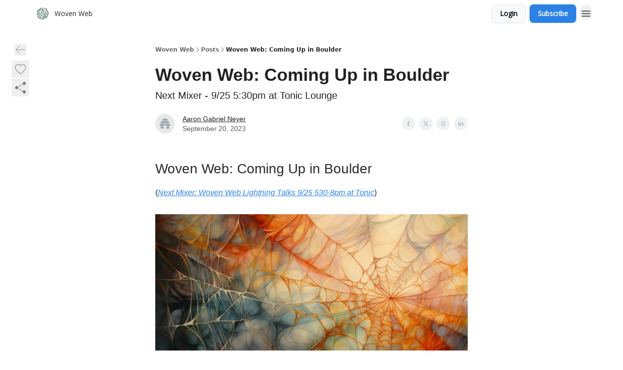

--- FILE ---
content_type: application/javascript; charset=UTF-8
request_url: https://wovenweb.beehiiv.com/cdn-cgi/challenge-platform/scripts/jsd/main.js
body_size: 8885
content:
window._cf_chl_opt={AKGCx8:'b'};~function(P6,Li,LZ,LN,LV,Lt,Lj,LY,LA,P1){P6=D,function(y,C,PZ,P5,L,P){for(PZ={y:650,C:676,L:704,P:636,s:607,g:634,H:656,z:570,d:568},P5=D,L=y();!![];)try{if(P=-parseInt(P5(PZ.y))/1*(parseInt(P5(PZ.C))/2)+parseInt(P5(PZ.L))/3+parseInt(P5(PZ.P))/4+parseInt(P5(PZ.s))/5+parseInt(P5(PZ.g))/6+-parseInt(P5(PZ.H))/7*(-parseInt(P5(PZ.z))/8)+parseInt(P5(PZ.d))/9,C===P)break;else L.push(L.shift())}catch(s){L.push(L.shift())}}(F,937844),Li=this||self,LZ=Li[P6(654)],LN=function(sR,sE,sv,sc,sd,sg,P7,C,L,P,s){return sR={y:688,C:664,L:468,P:617,s:575,g:473,H:620,z:571,d:613,T:470},sE={y:542,C:550,L:693,P:631,s:663,g:687,H:706,z:527,d:608,T:560,c:663,K:554,v:557,E:549,R:663,m:621,G:491,h:584,U:707,Q:663,o:472,e:697,J:618,X:608,x:595,B:663,W:717,i:707,Z:507,N:717,V:663,b:577,I:646},sv={y:569,C:557,L:709},sc={y:580,C:680,L:617,P:584,s:709,g:717,H:515,z:690,d:710,T:507,c:515,K:690,v:710,E:515,R:690,m:716,G:719,h:705,U:569,Q:619,o:707,e:705,J:544,X:671,x:556,B:686,W:496,i:579,Z:575,N:672,V:720,b:548,I:481,M:551,j:513,Y:509,k:562,A:496,f:608,l:705,n:556,a:663,S:666,O:614,F0:566,F1:510,F2:615,F3:684,F4:632,F5:698,F6:664,F7:641,F8:610,F9:698,FF:540,FD:621,Fy:474,FC:531,FL:707,FP:663,Fs:515,Fg:710,FH:549,Fz:505,Fd:705,FT:691,Fc:549,FK:562,Fv:674,FE:707,FR:535,Fm:707,Fq:493,FG:595},sd={y:682},sg={y:569},P7=P6,C={'rLkbG':function(g,H){return H==g},'TSaqT':P7(sR.y),'dbyUl':P7(sR.C),'KyWYx':P7(sR.L),'ZPUdt':function(g,H,z){return g(H,z)},'Uvunv':function(g,H){return H===g},'XjFoQ':P7(sR.P),'OehFG':function(g,H){return g<H},'DyXde':function(g,H){return g+H},'OkJRL':function(g,H){return g-H},'jIZZn':function(g,H){return g>H},'xmuKk':function(g,H){return g<<H},'zrwXb':function(g,H){return g&H},'HXmpG':function(g,H){return H==g},'uBOgR':function(g,H){return g-H},'KdyQf':P7(sR.s),'AZINV':function(g,H){return g|H},'pUZWE':function(g,H){return g<<H},'bBxAf':function(g,H){return g(H)},'bONjG':function(g,H){return H|g},'qPJzp':function(g,H){return H&g},'xmmwy':function(g,H){return g==H},'FtQYv':function(g,H){return g-H},'GzbCx':function(g,H){return g<H},'BcrpX':function(g,H){return g-H},'JfiiZ':function(g,H){return H|g},'rHPCJ':function(g,H){return H|g},'QsuwK':function(g,H){return g-H},'KVESc':function(g,H){return g-H},'aWwYf':P7(sR.g),'DDhig':P7(sR.H),'pHoWx':function(g,H){return H==g},'yKHsL':function(g,H){return H!==g},'FMYjS':P7(sR.z),'mnErM':function(g,H){return g>H},'YhXyL':function(g,H){return g==H},'OxQet':function(g,H){return H*g},'zyiwV':function(g,H){return g!=H},'BmyUT':function(g,H){return H*g},'pFnMY':function(g,H){return H==g},'mpXts':function(g,H){return g<H},'yUKRt':function(g,H){return H&g}},L=String[P7(sR.d)],P={'h':function(g,ss,P8){return ss={y:483,C:717},P8=P7,C[P8(sg.y)](null,g)?'':P.g(g,6,function(H,P9){return P9=P8,P9(ss.y)[P9(ss.C)](H)})},'g':function(H,z,T,PD,K,E,R,G,U,Q,o,J,X,x,B,W,i,Z,N,I,M,j){if(PD=P7,K={'XqZQM':function(V,I){return V(I)},'YxbVi':function(V,I){return V+I},'RiMtf':function(V,I,M,PF){return PF=D,C[PF(sd.y)](V,I,M)},'GaIxo':function(V,I){return V+I}},C[PD(sc.y)](C[PD(sc.C)],PD(sc.L))){if(H==null)return'';for(R={},G={},U='',Q=2,o=3,J=2,X=[],x=0,B=0,W=0;C[PD(sc.P)](W,H[PD(sc.s)]);W+=1)if(i=H[PD(sc.g)](W),Object[PD(sc.H)][PD(sc.z)][PD(sc.d)](R,i)||(R[i]=o++,G[i]=!0),Z=C[PD(sc.T)](U,i),Object[PD(sc.c)][PD(sc.K)][PD(sc.v)](R,Z))U=Z;else{if(Object[PD(sc.E)][PD(sc.R)][PD(sc.d)](G,U)){if(PD(sc.m)!==PD(sc.G)){if(256>U[PD(sc.h)](0)){for(E=0;E<J;x<<=1,C[PD(sc.U)](B,C[PD(sc.Q)](z,1))?(B=0,X[PD(sc.o)](T(x)),x=0):B++,E++);for(N=U[PD(sc.e)](0),E=0;C[PD(sc.J)](8,E);x=C[PD(sc.X)](x,1)|C[PD(sc.x)](N,1),C[PD(sc.B)](B,C[PD(sc.W)](z,1))?(B=0,X[PD(sc.o)](T(x)),x=0):B++,N>>=1,E++);}else if(C[PD(sc.i)]!==PD(sc.Z))(I=G[U],M=U(Q,o,I),K[PD(sc.N)](J,M))?(j=M==='s'&&!I[PD(sc.V)](M[I]),PD(sc.b)===K[PD(sc.I)](j,I)?K[PD(sc.M)](Y,K[PD(sc.j)](I,I),M):j||A(X+I,T[I])):V(B+I,M);else{for(N=1,E=0;E<J;x=C[PD(sc.Y)](C[PD(sc.k)](x,1),N),B==C[PD(sc.A)](z,1)?(B=0,X[PD(sc.o)](C[PD(sc.f)](T,x)),x=0):B++,N=0,E++);for(N=U[PD(sc.l)](0),E=0;16>E;x=x<<1.48|C[PD(sc.n)](N,1),B==C[PD(sc.Q)](z,1)?(B=0,X[PD(sc.o)](T(x)),x=0):B++,N>>=1,E++);}Q--,0==Q&&(Q=Math[PD(sc.a)](2,J),J++),delete G[U]}else{if(!z[PD(sc.S)])return;N===C[PD(sc.O)]?(M={},M[PD(sc.F0)]=C[PD(sc.F1)],M[PD(sc.F2)]=i.r,M[PD(sc.F3)]=C[PD(sc.O)],R[PD(sc.F4)][PD(sc.F5)](M,'*')):(j={},j[PD(sc.F0)]=PD(sc.F6),j[PD(sc.F2)]=U.r,j[PD(sc.F3)]=C[PD(sc.F7)],j[PD(sc.F8)]=U,G[PD(sc.F4)][PD(sc.F9)](j,'*'))}}else for(N=R[U],E=0;C[PD(sc.P)](E,J);x=C[PD(sc.FF)](x<<1,C[PD(sc.FD)](N,1)),C[PD(sc.Fy)](B,C[PD(sc.FC)](z,1))?(B=0,X[PD(sc.FL)](T(x)),x=0):B++,N>>=1,E++);U=(Q--,0==Q&&(Q=Math[PD(sc.FP)](2,J),J++),R[Z]=o++,String(i))}if(U!==''){if(Object[PD(sc.Fs)][PD(sc.K)][PD(sc.Fg)](G,U)){if(C[PD(sc.J)](256,U[PD(sc.e)](0))){for(E=0;C[PD(sc.FH)](E,J);x<<=1,B==C[PD(sc.Fz)](z,1)?(B=0,X[PD(sc.o)](T(x)),x=0):B++,E++);for(N=U[PD(sc.Fd)](0),E=0;8>E;x=C[PD(sc.FT)](x<<1.26,1.54&N),z-1==B?(B=0,X[PD(sc.FL)](T(x)),x=0):B++,N>>=1,E++);}else{for(N=1,E=0;C[PD(sc.Fc)](E,J);x=C[PD(sc.FK)](x,1)|N,z-1==B?(B=0,X[PD(sc.FL)](T(x)),x=0):B++,N=0,E++);for(N=U[PD(sc.l)](0),E=0;16>E;x=N&1.36|x<<1,B==z-1?(B=0,X[PD(sc.FL)](T(x)),x=0):B++,N>>=1,E++);}Q--,Q==0&&(Q=Math[PD(sc.FP)](2,J),J++),delete G[U]}else for(N=R[U],E=0;C[PD(sc.P)](E,J);x=C[PD(sc.Fv)](x<<1.95,1.72&N),B==z-1?(B=0,X[PD(sc.FE)](C[PD(sc.f)](T,x)),x=0):B++,N>>=1,E++);Q--,0==Q&&J++}for(N=2,E=0;E<J;x=N&1.95|x<<1.8,B==C[PD(sc.FR)](z,1)?(B=0,X[PD(sc.Fm)](T(x)),x=0):B++,N>>=1,E++);for(;;)if(x<<=1,B==C[PD(sc.Fq)](z,1)){X[PD(sc.FE)](C[PD(sc.f)](T,x));break}else B++;return X[PD(sc.FG)]('')}else return},'j':function(g,sK,Py){return sK={y:629,C:696,L:566,P:664,s:615,g:684,H:468,z:610,d:632,T:698,c:705},Py=P7,C[Py(sv.y)](null,g)?'':C[Py(sv.C)]('',g)?null:P.i(g[Py(sv.L)],32768,function(H,PC,d){if(PC=Py,C[PC(sK.y)]===C[PC(sK.C)])d={},d[PC(sK.L)]=PC(sK.P),d[PC(sK.s)]=s.r,d[PC(sK.g)]=PC(sK.H),d[PC(sK.z)]=H,P[PC(sK.d)][PC(sK.T)](d,'*');else return g[PC(sK.c)](H)})},'i':function(H,z,T,PL,K,E,R,G,U,Q,o,J,X,x,B,W,V,M,j,Y,i,Z,N){if(PL=P7,C[PL(sE.y)](C[PL(sE.C)],PL(sE.L))){for(K=[],E=4,R=4,G=3,U=[],J=T(0),X=z,x=1,Q=0;C[PL(sE.P)](3,Q);K[Q]=Q,Q+=1);for(B=0,W=Math[PL(sE.s)](2,2),o=1;o!=W;)for(i=PL(sE.g)[PL(sE.H)]('|'),Z=0;!![];){switch(i[Z++]){case'0':o<<=1;continue;case'1':N=X&J;continue;case'2':C[PL(sE.z)](0,X)&&(X=z,J=C[PL(sE.d)](T,x++));continue;case'3':B|=C[PL(sE.T)](0<N?1:0,o);continue;case'4':X>>=1;continue}break}switch(B){case 0:for(B=0,W=Math[PL(sE.c)](2,8),o=1;C[PL(sE.K)](o,W);N=J&X,X>>=1,C[PL(sE.v)](0,X)&&(X=z,J=T(x++)),B|=(C[PL(sE.E)](0,N)?1:0)*o,o<<=1);V=L(B);break;case 1:for(B=0,W=Math[PL(sE.R)](2,16),o=1;o!=W;N=C[PL(sE.m)](J,X),X>>=1,0==X&&(X=z,J=T(x++)),B|=C[PL(sE.G)](C[PL(sE.h)](0,N)?1:0,o),o<<=1);V=L(B);break;case 2:return''}for(Q=K[3]=V,U[PL(sE.U)](V);;){if(x>H)return'';for(B=0,W=Math[PL(sE.Q)](2,G),o=1;C[PL(sE.K)](o,W);N=J&X,X>>=1,0==X&&(X=z,J=T(x++)),B|=(0<N?1:0)*o,o<<=1);switch(V=B){case 0:for(B=0,W=Math[PL(sE.s)](2,8),o=1;W!=o;N=X&J,X>>=1,C[PL(sE.o)](0,X)&&(X=z,J=T(x++)),B|=C[PL(sE.G)](C[PL(sE.e)](0,N)?1:0,o),o<<=1);K[R++]=L(B),V=R-1,E--;break;case 1:for(B=0,W=Math[PL(sE.s)](2,16),o=1;W!=o;N=C[PL(sE.J)](J,X),X>>=1,0==X&&(X=z,J=C[PL(sE.X)](T,x++)),B|=o*(0<N?1:0),o<<=1);K[R++]=L(B),V=R-1,E--;break;case 2:return U[PL(sE.x)]('')}if(0==E&&(E=Math[PL(sE.B)](2,G),G++),K[V])V=K[V];else if(V===R)V=Q+Q[PL(sE.W)](0);else return null;U[PL(sE.i)](V),K[R++]=C[PL(sE.Z)](Q,V[PL(sE.N)](0)),E--,Q=V,0==E&&(E=Math[PL(sE.V)](2,G),G++)}}else return M=3600,j=P(),Y=s[PL(sE.b)](z[PL(sE.I)]()/1e3),Y-j>M?![]:!![]}},s={},s[P7(sR.T)]=P.h,s}(),LV={},LV[P6(635)]='o',LV[P6(519)]='s',LV[P6(503)]='u',LV[P6(511)]='z',LV[P6(657)]='n',LV[P6(573)]='I',LV[P6(708)]='b',Lt=LV,Li[P6(645)]=function(y,C,L,P,sM,sI,sb,PH,s,H,z,T,K,E,R){if(sM={y:603,C:494,L:583,P:587,s:494,g:600,H:718,z:555,d:516,T:668,c:484,K:709,v:644,E:501,R:667,m:720,G:655,h:548,U:660,Q:499},sI={y:539,C:709,L:679,P:521},sb={y:665,C:643,L:565,P:515,s:690,g:710,H:707,z:665,d:532},PH=P6,s={'HMuET':function(G,h){return G!==h},'kLqFw':function(G){return G()},'ySxPV':PH(sM.y),'OmfmX':function(G,h){return G===h},'ajQFK':function(G,h){return G<h},'Mhhtx':function(G,h,U,Q){return G(h,U,Q)},'ALeaC':function(G,h){return G(h)},'WRPaI':function(G,h){return h===G},'rXfLj':function(G,h){return G===h},'TLQCN':function(G,h,U){return G(h,U)},'ZKvas':function(G,h){return G+h}},C===null||C===void 0)return P;for(H=LM(C),y[PH(sM.C)][PH(sM.L)]&&(H=H[PH(sM.P)](y[PH(sM.s)][PH(sM.L)](C))),H=y[PH(sM.g)][PH(sM.H)]&&y[PH(sM.z)]?y[PH(sM.g)][PH(sM.H)](new y[(PH(sM.z))](H)):function(G,Pd,U){for(Pd=PH,G[Pd(sI.y)](),U=0;U<G[Pd(sI.C)];s[Pd(sI.L)](G[U],G[U+1])?G[Pd(sI.P)](U+1,1):U+=1);return G}(H),z='nAsAaAb'.split('A'),z=z[PH(sM.d)][PH(sM.T)](z),T=0;s[PH(sM.c)](T,H[PH(sM.K)]);K=H[T],E=s[PH(sM.v)](LI,y,C,K),s[PH(sM.E)](z,E)?(R=s[PH(sM.R)]('s',E)&&!y[PH(sM.m)](C[K]),s[PH(sM.G)](PH(sM.h),L+K)?s[PH(sM.U)](g,s[PH(sM.Q)](L,K),E):R||g(L+K,C[K])):g(L+K,E),T++);return P;function g(G,U,Pz){if(Pz=PH,s[Pz(sb.y)](Pz(sb.C),s[Pz(sb.L)]))Object[Pz(sb.P)][Pz(sb.s)][Pz(sb.g)](P,U)||(P[U]=[]),P[U][Pz(sb.H)](G);else return s[Pz(sb.z)](s[Pz(sb.d)](C),null)}},Lj=P6(533)[P6(706)](';'),LY=Lj[P6(516)][P6(668)](Lj),Li[P6(582)]=function(C,L,sf,sA,PT,P,s,g,H,z,T){for(sf={y:626,C:567,L:652,P:514,s:709,g:567,H:489,z:707,d:545},sA={y:626},PT=P6,P={},P[PT(sf.y)]=function(K,v){return K+v},P[PT(sf.C)]=function(K,v){return K===v},P[PT(sf.L)]=function(K,v){return K<v},s=P,g=Object[PT(sf.P)](L),H=0;H<g[PT(sf.s)];H++)if(z=g[H],s[PT(sf.C)]('f',z)&&(z='N'),C[z]){for(T=0;s[PT(sf.L)](T,L[g[H]][PT(sf.s)]);s[PT(sf.g)](-1,C[z][PT(sf.H)](L[g[H]][T]))&&(LY(L[g[H]][T])||C[z][PT(sf.z)](s[PT(sf.y)]('o.',L[g[H]][T]))),T++);}else C[z]=L[g[H]][PT(sf.d)](function(K,Pc){return Pc=PT,s[Pc(sA.y)]('o.',K)})},LA=null,P1=P0(),P3();function La(g6,Pm,y,C){if(g6={y:500,C:605,L:640,P:500,s:594,g:526},Pm=P6,y={'CXBIG':function(L,P){return L===P},'TMVTF':Pm(g6.y),'aaMDL':function(L,P){return L(P)},'KjmDF':function(L,P){return P*L}},C=Ll(),C===null)return;LA=(LA&&(y[Pm(g6.C)](y[Pm(g6.L)],Pm(g6.P))?y[Pm(g6.s)](clearTimeout,LA):L(P)),setTimeout(function(){Lf()},y[Pm(g6.g)](C,1e3)))}function Ln(){return Ll()!==null}function P3(gB,gx,gJ,PX,y,C,go,H,z,L,P,s){if(gB={y:528,C:517,L:478,P:559,s:625,g:689,H:506,z:487,d:662,T:611,c:477,K:477,v:553,E:466,R:702,m:659,G:593,h:707,U:715,Q:705,o:534,e:658,J:658,X:661},gx={y:553,C:466,L:477},gJ={y:497,C:546,L:538,P:692,s:694,g:467,H:673,z:623,d:623,T:515,c:599,K:710,v:489,E:630},PX=P6,y={'gFaYC':function(g,H){return g instanceof H},'EyKKK':PX(gB.y),'QXXap':PX(gB.C),'PoCDh':function(g){return g()},'erfPI':PX(gB.L),'BowHL':PX(gB.P),'DJYcI':function(g,H){return g(H)},'ggdzV':function(g,H){return g<H},'WwBcR':function(g,H){return g(H)},'BvWNH':function(g,H){return g>H},'GFrkO':function(g,H){return g!==H},'YGNmZ':PX(gB.s),'jxkhS':PX(gB.g),'VyDrs':PX(gB.H)},C=Li[PX(gB.z)],!C){if(y[PX(gB.d)](PX(gB.s),y[PX(gB.T)]))go={y:633,C:553,L:466,P:477,s:633},H={'NlSIO':function(d){return d()}},z=g[PX(gB.c)]||function(){},H[PX(gB.K)]=function(Px){Px=PX,H[Px(go.y)](z),z[Px(go.C)]!==Px(go.L)&&(E[Px(go.P)]=z,H[Px(go.s)](R))};else return}if(!LS())return;if(L=![],P=function(PB){if(PB=PX,!L){if(y[PB(gJ.y)]!==y[PB(gJ.C)]){if(L=!![],!y[PB(gJ.L)](LS)){if(y[PB(gJ.P)]===y[PB(gJ.s)])C();else return}y[PB(gJ.g)](Lf,function(z){P4(C,z)})}else return y[PB(gJ.H)](s,g[PB(gJ.z)])&&0<H[PB(gJ.d)][PB(gJ.T)][PB(gJ.c)][PB(gJ.K)](z)[PB(gJ.v)](PB(gJ.E))}},LZ[PX(gB.v)]!==PX(gB.E)){if(y[PX(gB.R)]===PX(gB.m)){for(j=1,Y=0;y[PX(gB.G)](k,A);l=n<<1|a,O-1==S?(F0=0,F1[PX(gB.h)](y[PX(gB.U)](F2,F3)),F4=0):F5++,F6=0,f++);for(F7=F8[PX(gB.Q)](0),F9=0;y[PX(gB.o)](16,FF);Fy=FL&1.96|FC<<1.17,FP==Fs-1?(Fg=0,FH[PX(gB.h)](Fz(Fd)),FT=0):Fc++,FK>>=1,FD++);}else P()}else Li[PX(gB.e)]?LZ[PX(gB.J)](y[PX(gB.X)],P):(s=LZ[PX(gB.c)]||function(){},LZ[PX(gB.c)]=function(PW){PW=PX,s(),LZ[PW(gx.y)]!==PW(gx.C)&&(LZ[PW(gx.L)]=s,P())})}function Lb(C,L,sG,PP,P,s){return sG={y:512,C:628,L:685,P:630,s:623,g:628,H:623,z:515,d:599,T:710,c:489},PP=P6,P={},P[PP(sG.y)]=function(g,H){return g instanceof H},P[PP(sG.C)]=function(g,H){return g<H},P[PP(sG.L)]=PP(sG.P),s=P,s[PP(sG.y)](L,C[PP(sG.s)])&&s[PP(sG.g)](0,C[PP(sG.H)][PP(sG.z)][PP(sG.d)][PP(sG.T)](L)[PP(sG.c)](s[PP(sG.L)]))}function LO(y,C,gz,gH,gg,gs,gP,Pr,L,P,s,g,H,z,d){for(gz={y:469,C:564,L:648,P:706,s:677,g:470,H:590,z:612,d:495,T:695,c:572,K:609,v:589,E:486,R:627,m:627,G:699,h:627,U:666,Q:616,o:602,e:487,J:703,X:502,x:609,B:649,W:529,i:488,Z:714},gH={y:488},gg={y:522},gs={y:561,C:688,L:482,P:683,s:561},gP={y:670},Pr=P6,L={'IVcLO':Pr(gz.y),'GcAOx':function(T,c){return T+c},'XlYXH':Pr(gz.C),'SsUYt':function(T,c){return T(c)}},P=Pr(gz.L)[Pr(gz.P)]('|'),s=0;!![];){switch(P[s++]){case'0':z[Pr(gz.s)](LN[Pr(gz.g)](JSON[Pr(gz.H)](g)));continue;case'1':z[Pr(gz.z)](L[Pr(gz.d)],L[Pr(gz.T)](Pr(gz.c)+Li[Pr(gz.K)][Pr(gz.v)],L[Pr(gz.E)])+H.r);continue;case'2':g={'t':Lw(),'lhr':LZ[Pr(gz.R)]&&LZ[Pr(gz.m)][Pr(gz.G)]?LZ[Pr(gz.h)][Pr(gz.G)]:'','api':H[Pr(gz.U)]?!![]:![],'c':Ln(),'payload':y};continue;case'3':z[Pr(gz.Q)]=function(Ph){Ph=Pr,C(d[Ph(gP.y)])};continue;case'4':z[Pr(gz.o)]=function(PU){PU=Pr,z[PU(gs.y)]>=200&&z[PU(gs.y)]<300?C(PU(gs.C)):d[PU(gs.L)](C,d[PU(gs.P)]+z[PU(gs.s)])};continue;case'5':H=Li[Pr(gz.e)];continue;case'6':z=new Li[(Pr(gz.J))]();continue;case'7':console[Pr(gz.X)](Li[Pr(gz.x)]);continue;case'8':d={'aJRrq':function(T,c,PQ){return PQ=Pr,L[PQ(gg.y)](T,c)},'TyolB':Pr(gz.B),'MKIVr':Pr(gz.W)};continue;case'9':H[Pr(gz.U)]&&(z[Pr(gz.i)]=5e3,z[Pr(gz.Z)]=function(Po){Po=Pr,C(Po(gH.y))});continue}break}}function P4(L,P,gV,Pi,s,g,H){if(gV={y:688,C:479,L:666,P:647,s:700,g:653,H:479,z:541,d:566,T:664,c:615,K:684,v:632,E:698,R:508,m:468,G:610,h:632},Pi=P6,s={'gCIDL':function(z){return z()},'VNjcb':function(z,d){return d===z},'alcKR':Pi(gV.y),'VYZuN':function(z,d){return z===d},'zGiiX':Pi(gV.C)},!L[Pi(gV.L)])return;if(s[Pi(gV.P)](P,s[Pi(gV.s)])){if(s[Pi(gV.g)](Pi(gV.H),s[Pi(gV.z)]))g={},g[Pi(gV.d)]=Pi(gV.T),g[Pi(gV.c)]=L.r,g[Pi(gV.K)]=Pi(gV.y),Li[Pi(gV.v)][Pi(gV.E)](g,'*');else{if(g=!![],!s[Pi(gV.R)](H))return;z(function(E){c(K,E)})}}else H={},H[Pi(gV.d)]=Pi(gV.T),H[Pi(gV.c)]=L.r,H[Pi(gV.K)]=Pi(gV.m),H[Pi(gV.G)]=P,Li[Pi(gV.h)][Pi(gV.E)](H,'*')}function P2(P,s,gE,PJ,g,H,z,d,T,c,K,v,E){if(gE={y:572,C:480,L:713,P:537,s:547,g:487,H:576,z:471,d:588,T:609,c:589,K:601,v:574,E:703,R:612,m:469,G:488,h:714,U:622,Q:609,o:622,e:596,J:639,X:523,x:609,B:721,W:485,i:675,Z:642,N:566,V:701,b:677,I:470},PJ=P6,g={'ejBwv':function(R,m){return R(m)},'LTNrp':function(R,m){return R+m},'emsGO':function(R,m){return R+m},'MBWYx':PJ(gE.y),'imeGt':PJ(gE.C)},!g[PJ(gE.L)](Lu,0))return![];z=(H={},H[PJ(gE.P)]=P,H[PJ(gE.s)]=s,H);try{d=Li[PJ(gE.g)],T=g[PJ(gE.H)](g[PJ(gE.z)](g[PJ(gE.d)]+Li[PJ(gE.T)][PJ(gE.c)],PJ(gE.K))+d.r,PJ(gE.v)),c=new Li[(PJ(gE.E))](),c[PJ(gE.R)](PJ(gE.m),T),c[PJ(gE.G)]=2500,c[PJ(gE.h)]=function(){},K={},K[PJ(gE.U)]=Li[PJ(gE.Q)][PJ(gE.o)],K[PJ(gE.e)]=Li[PJ(gE.T)][PJ(gE.e)],K[PJ(gE.J)]=Li[PJ(gE.T)][PJ(gE.J)],K[PJ(gE.X)]=Li[PJ(gE.x)][PJ(gE.B)],K[PJ(gE.W)]=P1,v=K,E={},E[PJ(gE.i)]=z,E[PJ(gE.Z)]=v,E[PJ(gE.N)]=g[PJ(gE.V)],c[PJ(gE.b)](LN[PJ(gE.I)](E))}catch(R){}}function LM(C,se,Pg,L,P,s){for(se={y:624,C:587,L:514,P:563},Pg=P6,L={},L[Pg(se.y)]=function(g,H){return g!==H},P=L,s=[];P[Pg(se.y)](null,C);s=s[Pg(se.C)](Object[Pg(se.L)](C)),C=Object[Pg(se.P)](C));return s}function Ll(g0,PR,C,L,P,s,g,H){for(g0={y:678,C:520,L:657,P:524,s:706,g:520,H:487},PR=P6,C={},C[PR(g0.y)]=function(z,d){return z!==d},C[PR(g0.C)]=PR(g0.L),L=C,P=PR(g0.P)[PR(g0.s)]('|'),s=0;!![];){switch(P[s++]){case'0':if(L[PR(g0.y)](typeof g,L[PR(g0.g)])||g<30)return null;continue;case'1':g=H.i;continue;case'2':H=Li[PR(g0.H)];continue;case'3':return g;case'4':if(!H)return null;continue}break}}function LS(gy,Pp,C,L,P,s,g){return gy={y:711,C:525,L:577,P:646},Pp=P6,C={},C[Pp(gy.y)]=function(H,z){return H/z},C[Pp(gy.C)]=function(H,z){return H>z},L=C,P=3600,s=Lw(),g=Math[Pp(gy.L)](L[Pp(gy.y)](Date[Pp(gy.P)](),1e3)),L[Pp(gy.C)](g-s,P)?![]:!![]}function F(gt){return gt='JBxy9,XlYXH,__CF$cv$params,timeout,indexOf,FISDB,BmyUT,UMoTM,KVESc,Object,IVcLO,uBOgR,EyKKK,randomUUID,ZKvas,rFCwN,ALeaC,log,undefined,HFvnJ,BcrpX,DOMContentLoaded,DyXde,gCIDL,AZINV,dbyUl,symbol,WCSTz,GaIxo,keys,prototype,includes,KTatF,removeChild,string,UFKMO,splice,SsUYt,pkLOA2,2|4|1|0|3,fRhzo,KjmDF,YhXyL,wGDNB,xhr-error,appendChild,FtQYv,kLqFw,_cf_chl_opt;JJgc4;PJAn2;kJOnV9;IWJi4;OHeaY1;DqMg0;FKmRv9;LpvFx1;cAdz2;PqBHf2;nFZCC5;ddwW5;pRIb1;rxvNi8;RrrrA2;erHi9,BvWNH,QsuwK,display: none,AdeF3,PoCDh,sort,bONjG,zGiiX,yKHsL,7|8|3|5|6|0|4|9|2|1,jIZZn,map,QXXap,TYlZ6,d.cookie,GzbCx,FMYjS,RiMtf,isArray,readyState,zyiwV,Set,zrwXb,pHoWx,contentWindow,CPAYI,OxQet,status,pUZWE,getPrototypeOf,/jsd/oneshot/d251aa49a8a3/0.22840026980469078:1768860886:zm6EMHhfSkhDcWLoa0Om-SROLMuZTJWmxckoRjw76pw/,ySxPV,source,ToOZn,1514961ISAqcc,rLkbG,2467144yKkDqI,KtMQp,/cdn-cgi/challenge-platform/h/,bigint,/invisible/jsd,uoQpS,LTNrp,floor,random,KdyQf,Uvunv,OAjrj,rxvNi8,getOwnPropertyNames,OehFG,body,tabIndex,concat,MBWYx,AKGCx8,stringify,kYjMU,createElement,ggdzV,aaMDL,join,SSTpq3,error on cf_chl_props,mnlXk,toString,Array,/b/ov1/0.22840026980469078:1768860886:zm6EMHhfSkhDcWLoa0Om-SROLMuZTJWmxckoRjw76pw/,onload,KQkGX,catch,CXBIG,contentDocument,5653215gQWzjP,bBxAf,_cf_chl_opt,detail,YGNmZ,open,fromCharCode,TSaqT,sid,onerror,QSTIX,yUKRt,OkJRL,wXlJP,qPJzp,CnwA5,Function,iEXVM,XfcGN,XTTlp,location,uuxyd,aWwYf,[native code],mnErM,parent,NlSIO,1565910RUOEYa,object,822464CZjjVP,clientInformation,function,LRmiB4,TMVTF,KyWYx,chctx,uVHhv,Mhhtx,pRIb1,now,VNjcb,8|5|7|6|1|9|4|3|2|0,http-code:,14EsKzwu,ukftb,eOZOk,VYZuN,document,rXfLj,7FjuvMk,number,addEventListener,dIWbW,TLQCN,VyDrs,GFrkO,pow,cloudflare-invisible,HMuET,api,WRPaI,bind,ucEGt,MKIVr,xmuKk,XqZQM,gFaYC,rHPCJ,errorInfoObject,203098eFAcNT,send,kUxOk,OmfmX,XjFoQ,iframe,ZPUdt,TyolB,event,eqWMh,HXmpG,1|4|2|3|0,success,CFbDC,hasOwnProperty,JfiiZ,erfPI,XhzWJ,BowHL,GcAOx,DDhig,mpXts,postMessage,href,alcKR,imeGt,jxkhS,XMLHttpRequest,856692ijpKzo,charCodeAt,split,push,boolean,length,call,NhQdh,navigator,ejBwv,ontimeout,WwBcR,UxUrQ,charAt,from,QdjYs,isNaN,aUjz8,loading,DJYcI,error,POST,elIZXP,emsGO,pFnMY,rVgwz,xmmwy,style,sjphZ,onreadystatechange,iVEzg,XbMqU,jsd,YxbVi,aJRrq,GtM0fKTvXCO9AuYsqmlpVJH$ZQxa4-PjcoDinNe8+r63WkwRFz2USdghb71EIL5yB,ajQFK'.split(','),F=function(){return gt},F()}function Lf(y,sS,sw,Pv,C,L){sS={y:504,C:669,L:597},sw={y:638,C:492},Pv=P6,C={'UMoTM':function(P,s){return P(s)},'HFvnJ':function(P,s,g){return P(s,g)},'ucEGt':function(P,s,g){return P(s,g)}},L=Lk(),C[Pv(sS.y)](LO,L.r,function(P,PE){PE=Pv,typeof y===PE(sw.y)&&C[PE(sw.C)](y,P),La()}),L.e&&C[Pv(sS.C)](P2,Pv(sS.L),L.e)}function Lu(y,g7,Pq){return g7={y:578},Pq=P6,Math[Pq(g7.y)]()<y}function D(y,C,L,P){return y=y-466,L=F(),P=L[y],P}function Lk(sl,PK,P,s,g,H,z,d,T){s=(sl={y:651,C:606,L:592,P:681,s:475,g:536,H:586,z:585,d:530,T:558,c:637,K:712,v:651,E:518},PK=P6,P={},P[PK(sl.y)]=PK(sl.C),P);try{return g=LZ[PK(sl.L)](PK(sl.P)),g[PK(sl.s)]=PK(sl.g),g[PK(sl.H)]='-1',LZ[PK(sl.z)][PK(sl.d)](g),H=g[PK(sl.T)],z={},z=pRIb1(H,H,'',z),z=pRIb1(H,H[PK(sl.c)]||H[PK(sl.K)],'n.',z),z=pRIb1(H,g[s[PK(sl.v)]],'d.',z),LZ[PK(sl.z)][PK(sl.E)](g),d={},d.r=z,d.e=null,d}catch(c){return T={},T.r={},T.e=c,T}}function P0(gd,Pe){return gd={y:498,C:498},Pe=P6,crypto&&crypto[Pe(gd.y)]?crypto[Pe(gd.C)]():''}function Lw(g9,PG,y,C){return g9={y:487,C:577,L:591},PG=P6,y={'kYjMU':function(L,P){return L(P)}},C=Li[PG(g9.y)],Math[PG(g9.C)](+y[PG(g9.L)](atob,C.t))}function LI(y,C,L,sQ,Ps,P,s,g,H,z){for(sQ={y:543,C:581,L:706,P:476,s:600,g:490,H:638,z:598,d:635,T:638,c:604,K:604,v:552},Ps=P6,P={'OAjrj':Ps(sQ.y),'sjphZ':function(T,K){return K===T},'FISDB':function(T,K){return T==K},'mnlXk':function(T,K,E){return T(K,E)}},s=P[Ps(sQ.C)][Ps(sQ.L)]('|'),g=0;!![];){switch(s[g++]){case'0':if(P[Ps(sQ.P)](z,y[Ps(sQ.s)]))return'D';continue;case'1':return P[Ps(sQ.g)](Ps(sQ.H),H)?P[Ps(sQ.z)](Lb,y,z)?'N':'f':Lt[H]||'?';case'2':H=typeof z;continue;case'3':if(z==null)return void 0===z?'u':'x';continue;case'4':if(z===!0)return'T';continue;case'5':if(P[Ps(sQ.g)](Ps(sQ.d),typeof z))try{if(Ps(sQ.T)==typeof z[Ps(sQ.c)])return z[Ps(sQ.K)](function(){}),'p'}catch(T){}continue;case'6':if(y[Ps(sQ.s)][Ps(sQ.v)](z))return'a';continue;case'7':continue;case'8':try{z=C[L]}catch(K){return'i'}continue;case'9':if(P[Ps(sQ.P)](!1,z))return'F';continue}break}}}()